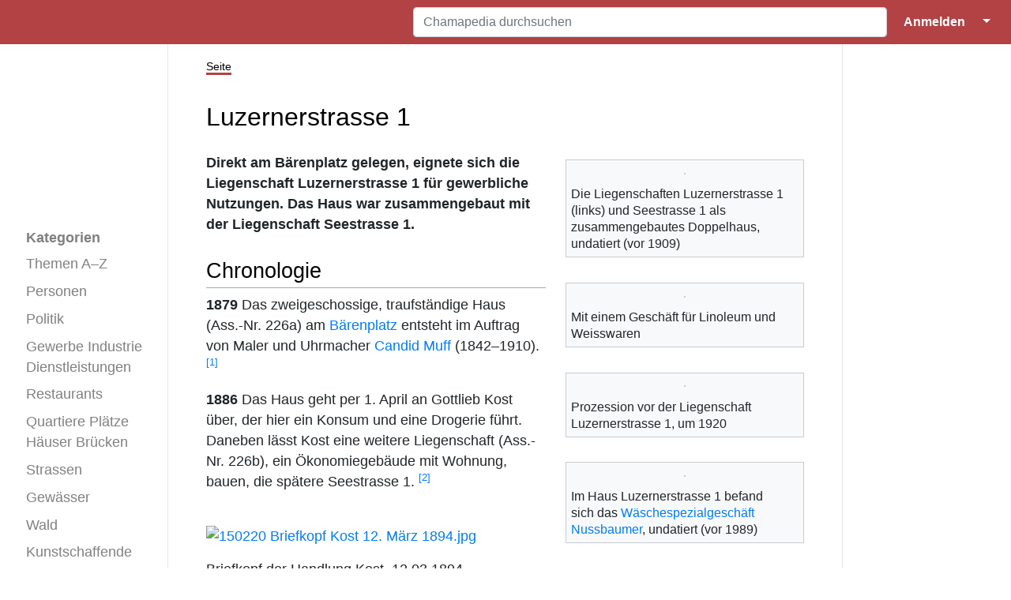

--- FILE ---
content_type: text/html; charset=UTF-8
request_url: https://www.chamapedia.ch/wiki/Luzernerstrasse_1
body_size: 31745
content:
<!DOCTYPE html>
<html class="client-nojs" lang="de" dir="ltr">
<head>
<meta charset="UTF-8"/>
<title>Luzernerstrasse 1 – Chamapedia</title>
<script>document.documentElement.className="client-js";RLCONF={"wgBreakFrames":true,"wgSeparatorTransformTable":[",\t.",".\t,"],"wgDigitTransformTable":["",""],"wgDefaultDateFormat":"dmy","wgMonthNames":["","Januar","Februar","März","April","Mai","Juni","Juli","August","September","Oktober","November","Dezember"],"wgRequestId":"73baddd21e476f587497a806","wgCSPNonce":false,"wgCanonicalNamespace":"","wgCanonicalSpecialPageName":false,"wgNamespaceNumber":0,"wgPageName":"Luzernerstrasse_1","wgTitle":"Luzernerstrasse 1","wgCurRevisionId":41698,"wgRevisionId":41698,"wgArticleId":516,"wgIsArticle":true,"wgIsRedirect":false,"wgAction":"view","wgUserName":null,"wgUserGroups":["*"],"wgCategories":["Luzernerstrasse"],"wgPageContentLanguage":"de","wgPageContentModel":"wikitext","wgRelevantPageName":"Luzernerstrasse_1","wgRelevantArticleId":516,"wgIsProbablyEditable":false,"wgRelevantPageIsProbablyEditable":false,"wgRestrictionEdit":[],"wgRestrictionMove":[],"wgPageFormsTargetName":null,
"wgPageFormsAutocompleteValues":[],"wgPageFormsAutocompleteOnAllChars":true,"wgPageFormsFieldProperties":[],"wgPageFormsCargoFields":[],"wgPageFormsDependentFields":[],"wgPageFormsCalendarValues":[],"wgPageFormsCalendarParams":[],"wgPageFormsCalendarHTML":null,"wgPageFormsGridValues":[],"wgPageFormsGridParams":[],"wgPageFormsContLangYes":null,"wgPageFormsContLangNo":null,"wgPageFormsContLangMonths":[],"wgPageFormsHeightForMinimizingInstances":800,"wgPageFormsDelayReload":false,"wgPageFormsShowOnSelect":[],"wgPageFormsScriptPath":"/w/extensions/PageForms","edgValues":[],"wgPageFormsEDSettings":null,"wgAmericanDates":false,"srfFilteredConfig":null,"egMapsScriptPath":"/w/extensions/Maps/","egMapsDebugJS":false,"egMapsAvailableServices":["leaflet"],"egMapsLeafletLayersApiKeys":{"MapBox":"","MapQuestOpen":"","Thunderforest":"","GeoportailFrance":""},"wgMediaViewerOnClick":true,"wgMediaViewerEnabledByDefault":true,"JSBreadCrumbs":{"SiteMaxCrumbs":8,"GlobalMaxCrumbs":20,"ShowAction":false,
"ShowSite":false,"Domain":false,"HorizontalSeparator":"»","Horizontal":true,"CSSSelector":[],"LeadingDescription":"Die 8 zuletzt angesehenen Seiten:\u0026#8201;","MaxLength":40,"PageName":"Luzernerstrasse 1","Action":""}};RLSTATE={"site.styles":"ready","user.styles":"ready","user":"ready","user.options":"loading","ext.cite.styles":"ready","ext.smw.style":"ready","ext.smw.tooltip.styles":"ready","ext.srf.styles":"ready","skins.medik.responsive":"ready","skins.medik":"ready"};RLPAGEMODULES=["ext.smw.style","ext.smw.tooltips","ext.cite.ux-enhancements","site","mediawiki.page.ready","ext.JSBreadCrumbs","mmv.head","mmv.bootstrap.autostart","skins.medik.js"];</script>
<script>(RLQ=window.RLQ||[]).push(function(){mw.loader.implement("user.options@12s5i",function($,jQuery,require,module){mw.user.tokens.set({"patrolToken":"+\\","watchToken":"+\\","csrfToken":"+\\"});});});</script>
<link rel="stylesheet" href="/w/load.php?lang=de&amp;modules=ext.cite.styles%7Cext.smw.style%7Cext.smw.tooltip.styles%7Cext.srf.styles%7Cskins.medik%7Cskins.medik.responsive&amp;only=styles&amp;skin=medik"/>
<script async="" src="/w/load.php?lang=de&amp;modules=startup&amp;only=scripts&amp;raw=1&amp;skin=medik"></script>
<style>
				div.dropdown,
				#ca-history,
				#ca-talk,
				#ca-view,
				#ca-viewsource,
				#ca-formedit {
					 display: none;
				} </style>
<meta name="ResourceLoaderDynamicStyles" content=""/>
<link rel="stylesheet" href="/w/load.php?lang=de&amp;modules=site.styles&amp;only=styles&amp;skin=medik"/>
<meta name="generator" content="MediaWiki 1.39.17"/>
<meta name="format-detection" content="telephone=no"/>
<meta name="twitter:card" content="summary_large_image"/>
<meta name="theme-color" content="#b24244"/>
<meta name="viewport" content="width=device-width, initial-scale=1"/>
<link rel="alternate" type="application/rdf+xml" title="Luzernerstrasse 1" href="/w/index.php?title=Spezial:RDF_exportieren/Luzernerstrasse_1&amp;xmlmime=rdf"/>
<link rel="icon" href="/w/favicon.ico"/>
<link rel="search" type="application/opensearchdescription+xml" href="/w/opensearch_desc.php" title="Chamapedia (de)"/>
<link rel="EditURI" type="application/rsd+xml" href="https://www.chamapedia.ch/w/api.php?action=rsd"/>
<link rel="license" href="/wiki/Chamapedia:%C3%9Cber_Chamapedia"/>
<link rel="canonical" href="https://www.chamapedia.ch/wiki/Luzernerstrasse_1"/>
<!-- Semantic MetaTags -->
<meta property="og:site_name" content="Chamapedia"/>
<meta property="og:image" content="https://www.chamapedia.ch/w/LogoChamapedia.png"/>
<meta property="og:image:type" content="image/png"/>
<meta property="og:image:width" content="135"/>
<meta property="og:image:height" content="135"/>
</head>
<body class="mediawiki ltr sitedir-ltr mw-hide-empty-elt ns-0 ns-subject page-Luzernerstrasse_1 rootpage-Luzernerstrasse_1 skin-medik action-view skin--responsive"><style>:root {--medik: #b24244;}</style>
<div id="mw-wrapper">

	<!-- navbar -->
	<div id="mw-navbar" role="navigation" class="navbar navbar-expand-lg navbar-light d-flex justify-content-between bg-ws">
		<div id="mw-navbar-left">
			<div id="p-logo" class="mw-portlet" role="banner"><span class="mw-hamb"></span><a id="p-banner" class="mw-wiki-title navbar-brand" href="/wiki/Hauptseite" title="Hauptseite"><span class="mw-desktop-sitename">Chamapedia</span> <span class="mw-mobile-sitename">Chamapedia</span></a></div>
		</div>
		<div class="dropdown" id="mw-navbar-right">
			<form action="/w/index.php" role="search" class="mw-portlet form-inline my-lg-0" id="p-search"><input type="hidden" value="Spezial:Suche" name="title"/><h3 hidden=""><label for="searchInput">Suche</label></h3><input type="search" name="search" placeholder="Chamapedia durchsuchen" aria-label="Chamapedia durchsuchen" autocapitalize="sentences" title="Chamapedia durchsuchen [f]" accesskey="f" id="searchInput" class="form-control mr-sm-2"/><input class="searchButton btn btn-outline-dark my-2 my-sm-0" type="submit" name="go" title="Gehe direkt zu der Seite mit genau diesem Namen, falls sie vorhanden ist." hidden="" id="searchGoButton" value="Seite"/></form><div id="user-tools" class="btn-group"><div class="profile-icon"></div><a href="/w/index.php?title=Spezial:Anmelden&amp;returnto=Luzernerstrasse+1"><button class="btn btn-link" type="submit">Anmelden</button></a><button class="btn btn-link dropdown-toggle dropdown-toggle-split" type="button" data-toggle="dropdown" aria-haspopup="true" aria-expanded="false"><span class="sr-only">&darr;</span></button><div class="dropdown-menu dropdown-menu-right"><div role="navigation" id="p-personal" title="Benutzermenü" aria-labelledby="p-personal-label" class="mw-portlet"><a id="p-personal-label" lang="de" dir="ltr" class="nav-link disabled" href="#" role="button">Meine Werkzeuge</a><div class="mw-portlet-body"><ul lang="de" dir="ltr"><li id="pt-login" class="mw-list-item"><a href="/w/index.php?title=Spezial:Anmelden&amp;returnto=Luzernerstrasse+1" title="Sich anzumelden wird gerne gesehen, ist jedoch nicht zwingend erforderlich. [o]" accesskey="o">Anmelden</a></li><li id="pt-createaccount" class="mw-list-item"><a href="/wiki/Spezial:Benutzerkonto_beantragen" title="Wir ermutigen dich dazu, ein Benutzerkonto zu erstellen und dich anzumelden. Es ist jedoch nicht zwingend erforderlich.">Benutzerkonto beantragen</a></li></ul></div></div></div></div>
		</div>
	</div>

	<!-- sidebar and main content wrapper -->
	<div class="container-fluid" id="mw-main-container">
		<div class="row">

			<!-- navigation sidebar -->
			<div id="mw-navigation" role="navigation" class="col-12 col-md-3 col-xl-2" style="font-size: 1.1em;">
				<nav class="nav flex-column">
					<h2>
						Navigationsmenü
					</h2>
					<div id="site-navigation">
						<div class="mw-wiki-navigation-logo"><a class="mw-wiki-logo" style="" href="/wiki/Hauptseite"></a></div><div role="navigation" id="p-Kategorien" aria-labelledby="p-Kategorien-label" class="mw-portlet"><a id="p-Kategorien-label" lang="de" dir="ltr" class="nav-link disabled" href="#" role="button">Kategorien</a><div class="mw-portlet-body"><ul lang="de" dir="ltr"><li id="n-Themen-A–Z" class="mw-list-item"><a href="/wiki/Kategorie:Thema_A%E2%80%93Z" class="nav-link">Themen A–Z</a></li><li id="n-Personen" class="mw-list-item"><a href="/wiki/Kategorie:Personen" class="nav-link">Personen</a></li><li id="n-Politik" class="mw-list-item"><a href="/wiki/Kategorie:Politik" class="nav-link">Politik</a></li><li id="n-Gewerbe-Industrie-Dienstleistungen" class="mw-list-item"><a href="/wiki/Kategorie:Gewerbe_Industrie" class="nav-link">Gewerbe Industrie Dienstleistungen</a></li><li id="n-Restaurants" class="mw-list-item"><a href="/wiki/Kategorie:Restaurant" class="nav-link">Restaurants</a></li><li id="n-Quartiere-Plätze-Häuser-Brücken" class="mw-list-item"><a href="/wiki/Kategorie:Strassen_H%C3%A4user" class="nav-link">Quartiere Plätze Häuser Brücken</a></li><li id="n-Strassen" class="mw-list-item"><a href="/wiki/Kategorie:Strasse" class="nav-link">Strassen</a></li><li id="n-Gewässer" class="mw-list-item"><a href="/wiki/Kategorie:Gew%C3%A4sser" class="nav-link">Gewässer</a></li><li id="n-Wald" class="mw-list-item"><a href="/wiki/Kategorie:Wald" class="nav-link">Wald</a></li><li id="n-Kunstschaffende" class="mw-list-item"><a href="/wiki/Kategorie:Kunstschaffende" class="nav-link">Kunstschaffende</a></li><li id="n-Klassenfotos" class="mw-list-item"><a href="/wiki/Klassenfotos" class="nav-link">Klassenfotos</a></li><li id="n-Vereine" class="mw-list-item"><a href="/wiki/Kategorie:Vereine" class="nav-link">Vereine</a></li><li id="n-Videos" class="mw-list-item"><a href="/wiki/Kategorie:Video" class="nav-link">Videos</a></li></ul></div></div><div role="navigation" id="p-Spezialseiten" aria-labelledby="p-Spezialseiten-label" class="mw-portlet"><a id="p-Spezialseiten-label" lang="de" dir="ltr" class="nav-link disabled" href="#" role="button">Spezialseiten</a><div class="mw-portlet-body"><ul lang="de" dir="ltr"><li id="n-mainpage-description" class="mw-list-item"><a href="/wiki/Hauptseite" class="nav-link" title="Hauptseite besuchen [z]" accesskey="z">Hauptseite</a></li><li id="n-Alle-Seiten-A–Z" class="mw-list-item"><a href="/wiki/Spezial:Alle_Seiten" class="nav-link">Alle Seiten A–Z</a></li><li id="n-recentchanges" class="mw-list-item"><a href="/wiki/Spezial:Letzte_%C3%84nderungen" class="nav-link" title="Liste der letzten Änderungen in diesem Wiki [r]" accesskey="r">Letzte Änderungen</a></li><li id="n-randompage" class="mw-list-item"><a href="/wiki/Spezial:Zuf%C3%A4llige_Seite" class="nav-link" title="Zufällige Seite aufrufen [x]" accesskey="x">Zufällige Seite</a></li><li id="n-Inhalte-hinzufügen" class="mw-list-item"><a href="/wiki/Chamapedia:Inhalte_hinzuf%C3%BCgen" class="nav-link">Inhalte hinzufügen</a></li><li id="n-help" class="mw-list-item"><a href="https://www.mediawiki.org/wiki/Special:MyLanguage/Help:Contents" class="nav-link" title="Hilfeseite anzeigen">Hilfe</a></li><li id="n-Dateiliste" class="mw-list-item"><a href="/wiki/Spezial:Dateien" class="nav-link">Dateiliste</a></li></ul></div></div>
					</div>
				</nav>
			</div>

			<!-- main content -->
			<div class="col-12 col-md-9 col-xl-8 py-md-3 px-md-5">
				
				
				<aside><div class="d-flex flex-row"><div role="navigation" id="p-namespaces" aria-labelledby="p-namespaces-label" class="mw-portlet"><a id="p-namespaces-label" lang="de" dir="ltr" class="nav-link disabled" href="#" role="button">Namensräume</a><div class="mw-portlet-body"><div lang="de" dir="ltr"><span id="ca-nstab-main" class="selected mw-list-item"><a href="/wiki/Luzernerstrasse_1" title="Seiteninhalt anzeigen [c]" accesskey="c">Seite</a></span><span id="ca-talk" class="new mw-list-item"><a href="/w/index.php?title=Diskussion:Luzernerstrasse_1&amp;action=edit&amp;redlink=1" rel="discussion" title="Diskussion zum Seiteninhalt (Seite nicht vorhanden) [t]" accesskey="t">Diskussion</a></span></div></div></div><div class="dropdown"><a class="dropdown-toggle" role="button" data-toggle="dropdown" data-display="static" aria-haspopup="true" aria-expanded="false">Aktionen</a><div class="dropdown-menu dropdown-menu-right"><div role="navigation" id="p-views" aria-labelledby="p-views-label" class="mw-portlet"><a id="p-views-label" lang="de" dir="ltr" class="nav-link disabled" href="#" role="button">Ansichten</a><div class="mw-portlet-body"><ul lang="de" dir="ltr"><li id="ca-view" class="selected mw-list-item"><a href="/wiki/Luzernerstrasse_1" class="dropdown-item">Lesen</a></li><li id="ca-viewsource" class="mw-list-item"><a href="/w/index.php?title=Luzernerstrasse_1&amp;action=edit" class="dropdown-item" title="Diese Seite ist geschützt. Ihr Quelltext kann dennoch angesehen und kopiert werden. [e]" accesskey="e">Quelltext anzeigen</a></li><li id="ca-history" class="mw-list-item"><a href="/w/index.php?title=Luzernerstrasse_1&amp;action=history" class="dropdown-item" title="Frühere Versionen dieser Seite listen [h]" accesskey="h">Versionsgeschichte</a></li></ul></div></div></div></div><div class="dropdown"><a class="dropdown-toggle" role="button" data-toggle="dropdown" data-display="static" aria-haspopup="true" aria-expanded="false">Werkzeuge</a><div class="dropdown-menu dropdown-menu-right"><div role="navigation" id="p-tb" aria-labelledby="p-tb-label" class="mw-portlet"><a id="p-tb-label" lang="de" dir="ltr" class="nav-link disabled" href="#" role="button">Werkzeuge</a><div class="mw-portlet-body"><ul lang="de" dir="ltr"><li id="t-whatlinkshere" class="mw-list-item"><a href="/wiki/Spezial:Linkliste/Luzernerstrasse_1" class="dropdown-item" title="Liste aller Seiten, die hierher verlinken [j]" accesskey="j">Links auf diese Seite</a></li><li id="t-recentchangeslinked" class="mw-list-item"><a href="/wiki/Spezial:%C3%84nderungen_an_verlinkten_Seiten/Luzernerstrasse_1" rel="nofollow" class="dropdown-item" title="Letzte Änderungen an Seiten, die von hier verlinkt sind [k]" accesskey="k">Änderungen an verlinkten Seiten</a></li><li id="t-specialpages" class="mw-list-item"><a href="/wiki/Spezial:Spezialseiten" class="dropdown-item" title="Liste aller Spezialseiten [q]" accesskey="q">Spezialseiten</a></li><li id="t-print" class="mw-list-item"><a href="javascript:print();" rel="alternate" class="dropdown-item" title="Druckansicht dieser Seite [p]" accesskey="p">Druckversion</a></li><li id="t-permalink" class="mw-list-item"><a href="/w/index.php?title=Luzernerstrasse_1&amp;oldid=41698" class="dropdown-item" title="Dauerhafter Link zu dieser Seitenversion">Permanenter Link</a></li><li id="t-info" class="mw-list-item"><a href="/w/index.php?title=Luzernerstrasse_1&amp;action=info" class="dropdown-item" title="Weitere Informationen über diese Seite">Seiten­­informationen</a></li><li id="t-smwbrowselink" class="mw-list-item"><a href="/wiki/Spezial:Durchsuchen/:Luzernerstrasse-5F1" rel="search" class="dropdown-item">Attribute anzeigen</a></li><li id="t-cite" class="mw-list-item"><a href="/w/index.php?title=Spezial:Zitierhilfe&amp;page=Luzernerstrasse_1&amp;id=41698&amp;wpFormIdentifier=titleform" class="dropdown-item" title="Hinweise, wie diese Seite zitiert werden kann">Seite zitieren</a></li></ul></div></div></div></div></div></aside>
				<div class="mw-body" id="content" style="font-size: 1.1em;" role="main">
					<div class="mw-indicators">
</div>

					<h1 id="firstHeading" class="firstHeading" lang=""><span class="mw-page-title-main">Luzernerstrasse 1</span></h1>
					<div id="siteSub">Aus Chamapedia</div>
					<div class="mw-body-content" id="bodyContent">
							<div id="contentSub">
								
								<p></p>
							</div>
							<div id="mw-content-text" class="mw-body-content mw-content-ltr" lang="de" dir="ltr"><div class="mw-parser-output"><div class="thumb tright"><div class="thumbinner" style="width:302px;"><a href="/wiki/Datei:150220_wolf_haus.jpg" class="image"><img alt="" src="/w/thumb.php?f=150220_wolf_haus.jpg&amp;width=300" decoding="async" width="300" height="186" class="thumbimage" srcset="/w/thumb.php?f=150220_wolf_haus.jpg&amp;width=450 1.5x, /w/thumb.php?f=150220_wolf_haus.jpg&amp;width=600 2x" data-file-width="2048" data-file-height="1272" /></a>  <div class="thumbcaption"><div class="magnify"><a href="/wiki/Datei:150220_wolf_haus.jpg" class="internal" title="vergrößern"></a></div>Die Liegenschaften Luzernerstrasse 1 (links) und Seestrasse 1 als zusammengebautes Doppelhaus, undatiert (vor 1909)</div></div></div>
<div class="thumb tright"><div class="thumbinner" style="width:302px;"><a href="/wiki/Datei:1502100_Haus_Luzernerstrasse_1.jpg" class="image"><img alt="" src="/w/thumb.php?f=1502100_Haus_Luzernerstrasse_1.jpg&amp;width=300" decoding="async" width="300" height="223" class="thumbimage" srcset="/w/thumb.php?f=1502100_Haus_Luzernerstrasse_1.jpg&amp;width=450 1.5x, /w/thumb.php?f=1502100_Haus_Luzernerstrasse_1.jpg&amp;width=600 2x" data-file-width="1536" data-file-height="1140" /></a>  <div class="thumbcaption"><div class="magnify"><a href="/wiki/Datei:1502100_Haus_Luzernerstrasse_1.jpg" class="internal" title="vergrößern"></a></div>Mit einem Geschäft für Linoleum und Weisswaren</div></div></div>
<div class="thumb tright"><div class="thumbinner" style="width:302px;"><a href="/wiki/Datei:150220_Luzernerstrasse_1_Prozession_um_1920.jpg" class="image"><img alt="" src="/w/thumb.php?f=150220_Luzernerstrasse_1_Prozession_um_1920.jpg&amp;width=300" decoding="async" width="300" height="191" class="thumbimage" srcset="/w/thumb.php?f=150220_Luzernerstrasse_1_Prozession_um_1920.jpg&amp;width=450 1.5x, /w/thumb.php?f=150220_Luzernerstrasse_1_Prozession_um_1920.jpg&amp;width=600 2x" data-file-width="2048" data-file-height="1305" /></a>  <div class="thumbcaption"><div class="magnify"><a href="/wiki/Datei:150220_Luzernerstrasse_1_Prozession_um_1920.jpg" class="internal" title="vergrößern"></a></div>Prozession vor der Liegenschaft Luzernerstrasse 1, um 1920</div></div></div>
<div class="thumb tright"><div class="thumbinner" style="width:302px;"><a href="/wiki/Datei:150220_luzernerstrasse_1.jpg" class="image"><img alt="" src="/w/thumb.php?f=150220_luzernerstrasse_1.jpg&amp;width=300" decoding="async" width="300" height="227" class="thumbimage" srcset="/w/thumb.php?f=150220_luzernerstrasse_1.jpg&amp;width=450 1.5x, /w/thumb.php?f=150220_luzernerstrasse_1.jpg&amp;width=600 2x" data-file-width="1536" data-file-height="1160" /></a>  <div class="thumbcaption"><div class="magnify"><a href="/wiki/Datei:150220_luzernerstrasse_1.jpg" class="internal" title="vergrößern"></a></div>Im Haus Luzernerstrasse 1 befand sich das <a href="/wiki/Nussbaumer,_Mercerie" title="Nussbaumer, Mercerie">Wäschespezialgeschäft Nussbaumer</a>, undatiert (vor 1989)</div></div></div>
<div class="thumb tright"><div class="thumbinner" style="width:302px;"><a href="/wiki/Datei:150220_nussbaumer_b%C3%A4renplatz.jpg" class="image"><img alt="" src="/w/thumb.php?f=150220_nussbaumer_b%C3%A4renplatz.jpg&amp;width=300" decoding="async" width="300" height="198" class="thumbimage" srcset="/w/thumb.php?f=150220_nussbaumer_b%C3%A4renplatz.jpg&amp;width=450 1.5x, /w/thumb.php?f=150220_nussbaumer_b%C3%A4renplatz.jpg&amp;width=600 2x" data-file-width="1536" data-file-height="1013" /></a>  <div class="thumbcaption"><div class="magnify"><a href="/wiki/Datei:150220_nussbaumer_b%C3%A4renplatz.jpg" class="internal" title="vergrößern"></a></div>Der <a href="/wiki/B%C3%A4renplatz" title="Bärenplatz">Bärenplatz</a> mit dem Restaurant / Hotel <a href="/wiki/B%C3%A4ren" title="Bären">Bären</a> und dem Haus Nussbaumer, 1989</div></div></div>
<p><b>Direkt am Bärenplatz gelegen, eignete sich die Liegenschaft Luzernerstrasse 1 für gewerbliche Nutzungen. Das Haus war zusammengebaut mit der Liegenschaft Seestrasse 1.</b></p><div style="display: none">
</div>
<h2><span class="mw-headline" id="Chronologie">Chronologie</span></h2>
<p><b>1879</b>
Das zweigeschossige, traufständige Haus (Ass.-Nr. 226a) am <a href="/wiki/B%C3%A4renplatz" title="Bärenplatz">Bärenplatz</a> entsteht im Auftrag von Maler und Uhrmacher <a href="/wiki/Muff-Grob_Candid_(1842%E2%80%931910)" title="Muff-Grob Candid (1842–1910)">Candid Muff</a> (1842–1910). <sup id="cite&#95;ref-1" class="reference"><a href="#cite_note-1">&#91;1&#93;</a></sup> 
</p><p><b>1886</b>
Das Haus geht per 1. April an Gottlieb Kost über, der hier ein Konsum und eine Drogerie führt. Daneben lässt Kost eine weitere Liegenschaft (Ass.-Nr. 226b), ein Ökonomiegebäude mit Wohnung, bauen, die spätere Seestrasse 1. <sup id="cite&#95;ref-2" class="reference"><a href="#cite_note-2">&#91;2&#93;</a></sup>
</p><p><br />
<a href="/wiki/Datei:150220_Briefkopf_Kost_12._M%C3%A4rz_1894.jpg" class="image"><img alt="150220 Briefkopf Kost 12. März 1894.jpg" src="/w/thumb.php?f=150220_Briefkopf_Kost_12._M%C3%A4rz_1894.jpg&amp;width=700" decoding="async" width="700" height="282" srcset="/w/thumb.php?f=150220_Briefkopf_Kost_12._M%C3%A4rz_1894.jpg&amp;width=1050 1.5x, /w/thumb.php?f=150220_Briefkopf_Kost_12._M%C3%A4rz_1894.jpg&amp;width=1400 2x" data-file-width="2335" data-file-height="942" /></a>
</p><p>Briefkopf der Handlung Kost, 12.03.1894
</p><p><br />
<b>1909</b>
Schluchin’s Warenhalle an der Luzernerstrasse 1 schliesst. Fridolin Wolf-Rohner (1861–1940) erwirbt am 25. September die Liegenschaften Luzernerstrasse 1 und Seestrasse 1 zum Preis von 27'000 Franken aus der Konkursmasse der Weinhandlung Kost. <sup id="cite&#95;ref-3" class="reference"><a href="#cite_note-3">&#91;3&#93;</a></sup> Maria Ida Widmer-Mühlebach (1873–1936), die zuvor an der <a href="/wiki/Knonauerstrasse_3-5" title="Knonauerstrasse 3-5">Knonauerstrasse</a> und an der <a href="/wiki/Sinserstrasse_%C3%9Cbersicht" title="Sinserstrasse Übersicht">Sinserstrasse</a> eine Weissnäherei mit über zehn Arbeiterinnen und Lehrtöchtern geführt hat, zieht in den Laden und eröffnet ein Geschäft für Aussteuerwaren. 
</p><p><b>1914</b>
Während des <a class="external text" href="https://beta.hls-dhs-dss.ch/Articles/008926/?language=de">Ersten Weltkriegs</a> beschäftigt Maria Ida Widmer neben eigenen Näherinnen auch eine Anzahl Heimarbeiterinnen. Diese Frauen nähen unter anderem Brotsäcke und Patronentaschen für die Schweizer Armee.
</p><p><a href="/wiki/Datei:150220_Luzernerstrasse_1_Ausschnitt.jpg" class="image"><img alt="150220 Luzernerstrasse 1 Ausschnitt.jpg" src="/w/thumb.php?f=150220_Luzernerstrasse_1_Ausschnitt.jpg&amp;width=700" decoding="async" width="700" height="397" srcset="/w/thumb.php?f=150220_Luzernerstrasse_1_Ausschnitt.jpg&amp;width=1050 1.5x, /w/thumb.php?f=150220_Luzernerstrasse_1_Ausschnitt.jpg&amp;width=1400 2x" data-file-width="2048" data-file-height="1162" /></a>
</p><p>Ladenschild von Ida Widmer. Aus dem Foto geht hervor, dass auch die Schuhhandlung J. Diehm in diesem Gebäude eingemietet war, bevor Jakob Gärtner (1894–1970) das Geschäft für Bodenbeläge dort eröffnete.
</p><p><br />
<b>1936</b>
Im Alter von 63 Jahren stirbt Maria Ida Widmer-Mühlebach am 17. August. «Eine tüchtige Geschäftsfrau ist mit ihr von uns gegangen», kommentiert der «Zuger Kalender». <sup id="cite&#95;ref-4" class="reference"><a href="#cite_note-4">&#91;4&#93;</a></sup>
</p><p><b>1937</b>
Das Haus wird umgebaut und das ganze Parterre zum geräumigen Ladengeschäft umgestaltet.
</p><p><b>1940</b>
Fridolin Wolf stirbt 80-jährig am 24. September. Er war ein erfolgreicher Geschäftsmann, der sich für das Chamer Gewerbe stark gemacht hat.
</p><p><b>1941</b>
Die Doppelliegenschaft geht an seine beiden Söhne: <a href="/wiki/Wolf-B%C3%BCtler/-Zweifel_Fritz_(1908%E2%80%931987)" class="mw-redirect" title="Wolf-Bütler/-Zweifel Fritz (1908–1987)">Fritz Wolf-Bütler</a> (1908–1987) übernimmt das Haus Seestrasse 1 und führt dort die Drogerie und das Lebensmittelgeschäft. <a href="/wiki/Wolf-Ostermaier_Otto_(1911%E2%80%931970)" title="Wolf-Ostermaier Otto (1911–1970)">Otto Wolf</a> (1911–1970) übernimmt das Haus Luzernerstrasse 1 mit zwei Wohnungen und dem Ladenlokal, das an das Wäschegeschäft Nussbaumer vermietet wird. <sup id="cite&#95;ref-5" class="reference"><a href="#cite_note-5">&#91;5&#93;</a></sup>
</p><p><b>1954</b>
Das Ehepaar Robert (1924–1998) und <a href="/wiki/Nussbaumer_Hedy" class="mw-redirect" title="Nussbaumer Hedy">Hedy Nussbaumer</a> (1925–2018) führt neben dem <a href="/wiki/Nussbaumer,_Mercerie" title="Nussbaumer, Mercerie">Wäschegeschäft</a> auch noch die Geschäftsstelle der <a href="/wiki/Krankenkasse_Konkordia,_Sektion_Cham-H%C3%BCnenberg" title="Krankenkasse Konkordia, Sektion Cham-Hünenberg">Konkordia-Krankenkasse</a>.
</p><p><b>1958</b>
Otto Wolf-Ostermaier zieht weg von Cham und verkauft das Haus Luzernerstrasse 1 mit zwei Wohnungen und dem Ladenlokal seinem Bruder Fritz und seiner Ehefrau Hermine Wolf-Bütler (1912–1969). <sup id="cite&#95;ref-6" class="reference"><a href="#cite_note-6">&#91;6&#93;</a></sup>
</p><p><b>1971</b>
Die Zuger Kantonalbank erwirbt am 22. Januar die Liegenschaft. <sup id="cite&#95;ref-7" class="reference"><a href="#cite_note-7">&#91;7&#93;</a></sup>
</p><p><b>1989</b>
Die Liegenschaft weicht der <a href="/wiki/Dorfplatz_1,_2,_3-5,_4,_6" title="Dorfplatz 1, 2, 3-5, 4, 6">Gesamtüberbauung</a> im Ortszentrum.
</p><p><br />
</p>
<h2><span class="mw-headline" id="Einzelnachweise">Einzelnachweise</span></h2>
<div class="mw-references-wrap"><ol class="references">
<li id="cite&#95;note-1"><span class="mw-cite-backlink"><a href="#cite_ref-1">↑</a></span> <span class="reference-text">Staatsarchiv Zug, G 617.6.2, Assekuranzregister Cham, 2. Generation (1868–1929), 1. Band. Grünenfelder, Josef, Die Kunstdenkmäler des Kantons Zug, Neue Ausgabe, Bd. 2, Die ehemaligen Vogteien der Stadt Zug, Bern 2006, S. 125</span>
</li>
<li id="cite&#95;note-2"><span class="mw-cite-backlink"><a href="#cite_ref-2">↑</a></span> <span class="reference-text">Staatsarchiv Zug, G 617.6.2, Assekuranzregister Cham, 2. Generation (1868–1929), 1. Band. Zuger Volksblatt, 19.12.1883. Zuger Nachrichten, 22.12.1900</span>
</li>
<li id="cite&#95;note-3"><span class="mw-cite-backlink"><a href="#cite_ref-3">↑</a></span> <span class="reference-text">Staatsarchiv Zug, G 617.6.2, Assekuranzregister Cham, 2. Generation (1868–1929), 1. Band. Freundliche Mitteilung von Peter Otto Wolf, Zug, 21.04.2020</span>
</li>
<li id="cite&#95;note-4"><span class="mw-cite-backlink"><a href="#cite_ref-4">↑</a></span> <span class="reference-text">Zuger Kalender 1937, Chronik 23.08.1936</span>
</li>
<li id="cite&#95;note-5"><span class="mw-cite-backlink"><a href="#cite_ref-5">↑</a></span> <span class="reference-text">Staatsarchiv Zug, G 617.6.5, Assekuranzregister Cham, 3. Generation (1929–1960), 2. Band. Freundliche Mitteilung von Peter Otto Wolf, Zug, 11.03.2020</span>
</li>
<li id="cite&#95;note-6"><span class="mw-cite-backlink"><a href="#cite_ref-6">↑</a></span> <span class="reference-text">Staatsarchiv Zug, G 617.6.5, Assekuranzregister Cham, 3. Generation (1929–1960), 2. Band. Freundliche Mitteilung von Peter Otto Wolf, Zug, 11.03.2020</span>
</li>
<li id="cite&#95;note-7"><span class="mw-cite-backlink"><a href="#cite_ref-7">↑</a></span> <span class="reference-text">Staatsarchiv Zug, G 617.6.6, Assekuranzregister Cham, 4. Generation (1960–1990), 1. Band</span>
</li>
</ol></div>
<!-- 
NewPP limit report
Cached time: 20260119175407
Cache expiry: 86400
Reduced expiry: false
Complications: []
[SMW] In‐text annotation parser time: 0 seconds
CPU time usage: 0.060 seconds
Real time usage: 0.064 seconds
Preprocessor visited node count: 106/1000000
Post‐expand include size: 209/3145728 bytes
Template argument size: 338/3145728 bytes
Highest expansion depth: 4/100
Expensive parser function count: 0/100
Unstrip recursion depth: 0/20
Unstrip post‐expand size: 609/5000000 bytes
ExtLoops count: 0/100
-->
<!--
Transclusion expansion time report (%,ms,calls,template)
100.00%    7.667      1 Vorlage:Kurzbeschreibung
100.00%    7.667      1 -total
-->

<!-- Saved in parser cache with key 9989920160429-99899_:pcache:idhash:516-0!canonical and timestamp 20260119175407 and revision id 41698.
 -->
</div></div>
							<div class="visualClear"></div>
							<div class="printfooter">Abgerufen von „<a dir="ltr" href="https://www.chamapedia.ch/w/index.php?title=Luzernerstrasse_1&amp;oldid=41698">https://www.chamapedia.ch/w/index.php?title=Luzernerstrasse_1&amp;oldid=41698</a>“</div>
							<div id="catlinks" class="catlinks" data-mw="interface"><div id="mw-normal-catlinks" class="mw-normal-catlinks"><a href="/wiki/Spezial:Kategorien" title="Spezial:Kategorien">Kategorie</a>: <ul><li><a href="/wiki/Kategorie:Luzernerstrasse" title="Kategorie:Luzernerstrasse">Luzernerstrasse</a></li></ul></div></div>
					</div>
					
				</div>
			</div>

		</div>
	</div>

	<div id="footer" class="mw-footer" role="contentinfo" lang="de" dir="ltr"><ul id="footer-icons"><li id="footer-copyrightico" class="footer-icons"><a href="https://www.chamapedia.ch/wiki/Chamapedia:Über_Chamapedia#Copyright"><img src="/w/c.png" alt="urheberrechtlich geschützt" width="88" height="31" loading="lazy"/></a></li><li id="footer-poweredbyico" class="footer-icons"><a href="https://www.mediawiki.org/"><img src="/w/resources/assets/poweredby_mediawiki_88x31.png" alt="Powered by MediaWiki" srcset="/w/resources/assets/poweredby_mediawiki_132x47.png 1.5x, /w/resources/assets/poweredby_mediawiki_176x62.png 2x" width="88" height="31" loading="lazy"/></a><a href="https://www.pro.wiki"><img src="/w/poweredby_wikihoster_88x31.png" alt="WikiHoster.net - Ihr Experte für MediaWiki" width="88" height="31" loading="lazy"/></a><a href="https://www.semantic-mediawiki.org/wiki/Semantic_MediaWiki"><img src="/w/extensions/SemanticMediaWiki/res/smw/logo_footer.png" alt="Powered by Semantic MediaWiki" class="smw-footer" width="88" height="31" loading="lazy"/></a></li></ul><div id="footer-list"><ul id="footer-info"><li id="footer-info-lastmod"> Diese Seite wurde zuletzt am 8. Dezember 2023 um 21:29 Uhr bearbeitet.</li><li id="footer-info-copyright">Der Inhalt ist <a href="/wiki/Chamapedia:%C3%9Cber_Chamapedia#Copyright" title="Chamapedia:Über Chamapedia">urheberrechtlich geschützt</a>, sofern nicht anders angegeben.</li><li id="footer-info-0">Diese Seite wurde bisher 3.757-mal abgerufen.</li></ul><ul id="footer-places"><li id="footer-places-privacy"><a href="/wiki/Chamapedia:Datenschutz">Datenschutz</a></li><li id="footer-places-about"><a href="/wiki/Chamapedia:%C3%9Cber_Chamapedia">Über Chamapedia</a></li><li id="footer-places-disclaimer"><a href="/wiki/Chamapedia:Impressum">Impressum</a></li><li id="footer-places-contact"><a href="https://www.chamapedia.ch/wiki/Spezial:Kontakt">Kontakt</a></li></ul></div><div class="visualClear"></div></div>
</div>
<script>(RLQ=window.RLQ||[]).push(function(){mw.config.set({"wgPageParseReport":{"smw":{"limitreport-intext-parsertime":0},"limitreport":{"cputime":"0.060","walltime":"0.064","ppvisitednodes":{"value":106,"limit":1000000},"postexpandincludesize":{"value":209,"limit":3145728},"templateargumentsize":{"value":338,"limit":3145728},"expansiondepth":{"value":4,"limit":100},"expensivefunctioncount":{"value":0,"limit":100},"unstrip-depth":{"value":0,"limit":20},"unstrip-size":{"value":609,"limit":5000000},"timingprofile":["100.00%    7.667      1 Vorlage:Kurzbeschreibung","100.00%    7.667      1 -total"]},"loops":{"limitreport-count-limited":{"value":0,"limit":100}},"cachereport":{"timestamp":"20260119175407","ttl":86400,"transientcontent":false}}});mw.config.set({"wgBackendResponseTime":340});});</script>
</body>
</html>